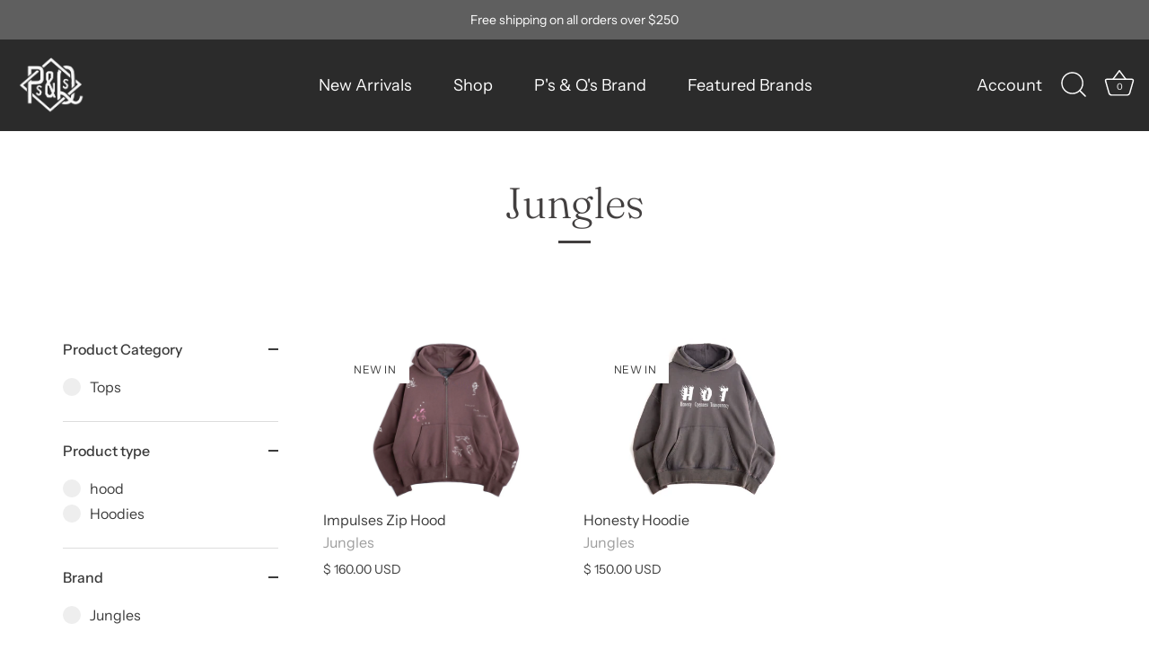

--- FILE ---
content_type: text/css
request_url: https://psandqs.com/cdn/shop/t/7/assets/colorswatches.css?v=103228354657518773571676956283
body_size: 1017
content:
:root{--neon-yellow: #E4FF00;--bone:#efedec;--pink-sky:#ffd3d8;--wood:#796c5a;--sand:#dccaa4;--sky:#e5f6fc;--burgundy:#770a1a;--lupinus:#9b7f82;--citrus:#d9a014;--juniper-green:#a07c2f;--midnight:#22252e;--clay:#84482c;--cream:#f0ebd7;--burnt-lava:#753f3d;--frosted-blue:#95aab7;--frasier:#29454a;--hamilton-brown:#9e612a;--dark-umber:#241614;--jura:#4a5153;--phoenix:#b45236;--ivy-green:#4a4436;--black-leather:#1d2127;--peacoat:#623d2e;--poly-black:#2f3130;--ivy-green-chicory-coffee:#4d4e3b;--natural:#e5dece;--rose:#cd2828;--soot:#323234;--thyme:#66756d;--storm-blue:#344753;--tobacco:#7e6353;--taupe:#b09e8e;--brown-blue:#8a796f;--blue-green:#68857f;--dove-grey:#b4b5b2;--camo:#4c4b38;--blush:#ead4c8}.cc-swatches select[data-colour-swatch=true]+.clickyboxes .opt--neon-yellow:before,.product-block .cc-swatches li[data-tag=neon-yellow] a:before,.collection-block .cc-swatches li[data-tag=neon-yellow] a:before,.cc-swatches li a[data-option-item=neon-yellow]:after,.cc-swatches li[data-tag=neon-yellow] .cc-checkbox:before{background-color:var(--neon-yellow)}.product-block ul.cc-swatches a[title="Neon Yellow"],.collection-block ul.cc-swatches a[title="Neon Yellow"]{background-color:var(--neon-yellow)}.cc-swatches select[data-colour-swatch=true]+.clickyboxes .opt--bone:before,.product-block .cc-swatches li[data-tag=bone] a:before,.collection-block .cc-swatches li[data-tag=bone] a:before,.cc-swatches li a[data-option-item=bone]:after,.cc-swatches li[data-tag=bone] .cc-checkbox:before{background-color:var(--bone)}.product-block ul.cc-swatches a[title=Bone],.collection-block ul.cc-swatches a[title=Bone]{background-color:var(--bone)}.cc-swatches select[data-colour-swatch=true]+.clickyboxes .opt--pink-sky:before,.product-block .cc-swatches li[data-tag=pink-sky] a:before,.collection-block .cc-swatches li[data-tag=pink-sky] a:before,.cc-swatches li a[data-option-item=pink-sky]:after,.cc-swatches li[data-tag=pink-sky] .cc-checkbox:before{background-color:var(--pink-sky)}.product-block ul.cc-swatches a[title=pink-sky],.collection-block ul.cc-swatches a[title=pink-sky]{background-color:var(--pink-sky)}.cc-swatches select[data-colour-swatch=true]+.clickyboxes .opt--wood:before,.product-block .cc-swatches li[data-tag=wood] a:before,.collection-block .cc-swatches li[data-tag=wood] a:before,.cc-swatches li a[data-option-item=wood]:after,.cc-swatches li[data-tag=wood] .cc-checkbox:before{background-color:var(--wood)}.product-block ul.cc-swatches a[title=wood],.collection-block ul.cc-swatches a[title=wood]{background-color:var(--wood)}.cc-swatches select[data-colour-swatch=true]+.clickyboxes .opt--sand:before,.product-block .cc-swatches li[data-tag=sand] a:before,.collection-block .cc-swatches li[data-tag=sand] a:before,.cc-swatches li a[data-option-item=sand]:after,.cc-swatches li[data-tag=sand] .cc-checkbox:before{background-color:var(--sand)}.product-block ul.cc-swatches a[title=sand],.collection-block ul.cc-swatches a[title=sand]{background-color:var(--sand)}.cc-swatches select[data-colour-swatch=true]+.clickyboxes .opt--sky:before,.product-block .cc-swatches li[data-tag=sky] a:before,.collection-block .cc-swatches li[data-tag=sky] a:before,.cc-swatches li a[data-option-item=sky]:after,.cc-swatches li[data-tag=sky] .cc-checkbox:before{background-color:var(--sky)}.product-block ul.cc-swatches a[title=sky],.collection-block ul.cc-swatches a[title=sky]{background-color:var(--sky)}.cc-swatches select[data-colour-swatch=true]+.clickyboxes .opt--burgundy:before,.product-block .cc-swatches li[data-tag=burgundy] a:before,.collection-block .cc-swatches li[data-tag=burgundy] a:before,.cc-swatches li a[data-option-item=burgundy]:after,.cc-swatches li[data-tag=burgundy] .cc-checkbox:before{background-color:var(--burgundy)}.product-block ul.cc-swatches a[title=Burgundy],.collection-block ul.cc-swatches a[title=Burgundy]{background-color:var(--burgundy)}.cc-swatches select[data-colour-swatch=true]+.clickyboxes .opt--lupinus:before,.product-block .cc-swatches li[data-tag=lupinus] a:before,.collection-block .cc-swatches li[data-tag=lupinus] a:before,.cc-swatches li a[data-option-item=lupinus]:after,.cc-swatches li[data-tag=lupinus] .cc-checkbox:before{background-color:var(--lupinus)}.product-block ul.cc-swatches a[title=Lupinus],.collection-block ul.cc-swatches a[title=Lupinus]{background-color:var(--lupinus)}.cc-swatches select[data-colour-swatch=true]+.clickyboxes .opt--citrus:before,.product-block .cc-swatches li[data-tag=citrus] a:before,.collection-block .cc-swatches li[data-tag=citrus] a:before,.cc-swatches li a[data-option-item=citrus]:after,.cc-swatches li[data-tag=citrus] .cc-checkbox:before{background-color:var(--citrus)}.product-block ul.cc-swatches a[title=Citrus],.collection-block ul.cc-swatches a[title=Citrus]{background-color:var(--citrus)}.cc-swatches select[data-colour-swatch=true]+.clickyboxes .opt--juniper-green:before,.product-block .cc-swatches li[data-tag=juniper-green] a:before,.collection-block .cc-swatches li[data-tag=juniper-green] a:before,.cc-swatches li a[data-option-item=juniper-green]:after,.cc-swatches li[data-tag=juniper-green] .cc-checkbox:before{background-color:var(--juniper-green)}.product-block ul.cc-swatches a[title="Juniper Green"],.collection-block ul.cc-swatches a[title="Juniper Green"]{background-color:var(--juniper-green)}.cc-swatches select[data-colour-swatch=true]+.clickyboxes .opt--midnight:before,.product-block .cc-swatches li[data-tag=midnight] a:before,.collection-block .cc-swatches li[data-tag=midnight] a:before,.cc-swatches li a[data-option-item=midnight]:after,.cc-swatches li[data-tag=midnight] .cc-checkbox:before{background-color:var(--midnight)}.product-block ul.cc-swatches a[title=Midnight],.collection-block ul.cc-swatches a[title=Midnight]{background-color:var(--midnight)}.cc-swatches select[data-colour-swatch=true]+.clickyboxes .opt--clay:before,.product-block .cc-swatches li[data-tag=clay] a:before,.collection-block .cc-swatches li[data-tag=clay] a:before,.cc-swatches li a[data-option-item=clay]:after,.cc-swatches li[data-tag=clay] .cc-checkbox:before{background-color:var(--clay)}.product-block ul.cc-swatches a[title=clay],.collection-block ul.cc-swatches a[title=clay]{background-color:var(--clay)}.cc-swatches select[data-colour-swatch=true]+.clickyboxes .opt--cream:before,.product-block .cc-swatches li[data-tag=cream] a:before,.collection-block .cc-swatches li[data-tag=cream] a:before,.cc-swatches li a[data-option-item=cream]:after,.cc-swatches li[data-tag=cream] .cc-checkbox:before{background-color:var(--cream)}.product-block ul.cc-swatches a[title=cream],.collection-block ul.cc-swatches a[title=cream]{background-color:var(--cream)}.cc-swatches select[data-colour-swatch=true]+.clickyboxes .opt--burnt-lava:before,.product-block .cc-swatches li[data-tag=burnt-lava] a:before,.collection-block .cc-swatches li[data-tag=burnt-lava] a:before,.cc-swatches li a[data-option-item=burnt-lava]:after,.cc-swatches li[data-tag=burnt-lava] .cc-checkbox:before{background-color:var(--burnt-lava)}.product-block ul.cc-swatches a[title="Burnt Lava"],.collection-block ul.cc-swatches a[title="Burnt Lava"]{background-color:var(--burnt-lava)}.cc-swatches select[data-colour-swatch=true]+.clickyboxes .opt--frosted-blue:before,.product-block .cc-swatches li[data-tag=frosted-blue] a:before,.collection-block .cc-swatches li[data-tag=frosted-blue] a:before,.cc-swatches li a[data-option-item=frosted-blue]:after,.cc-swatches li[data-tag=frosted-blue] .cc-checkbox:before{background-color:var(--frosted-blue)}.product-block ul.cc-swatches a[title="Frosted Blue"],.collection-block ul.cc-swatches a[title="Frosted Blue"]{background-color:var(--frosted-blue)}.cc-swatches select[data-colour-swatch=true]+.clickyboxes .opt--frasier:before,.product-block .cc-swatches li[data-tag=frasier] a:before,.collection-block .cc-swatches li[data-tag=frasier] a:before,.cc-swatches li a[data-option-item=frasier]:after,.cc-swatches li[data-tag=frasier] .cc-checkbox:before{background-color:var(--frasier)}.product-block ul.cc-swatches a[title=Frasier],.collection-block ul.cc-swatches a[title=Frasier]{background-color:var(--frasier)}.cc-swatches select[data-colour-swatch=true]+.clickyboxes .opt--hamilton-brown:before,.product-block .cc-swatches li[data-tag=hamilton-brown] a:before,.collection-block .cc-swatches li[data-tag=hamilton-brown] a:before,.cc-swatches li a[data-option-item=hamilton-brown]:after,.cc-swatches li[data-tag=hamilton-brown] .cc-checkbox:before{background-color:var(--hamilton-brown)}.product-block ul.cc-swatches a[title="Hamilton Brown"],.collection-block ul.cc-swatches a[title="Hamilton Brown"]{background-color:var(--hamilton-brown)}.cc-swatches select[data-colour-swatch=true]+.clickyboxes .opt--dark-umber:before,.product-block .cc-swatches li[data-tag=dark-umber] a:before,.collection-block .cc-swatches li[data-tag=dark-umber] a:before,.cc-swatches li a[data-option-item=dark-umber]:after,.cc-swatches li[data-tag=dark-umber] .cc-checkbox:before{background-color:var(--dark-umber)}.product-block ul.cc-swatches a[title="Dark Umber"],.collection-block ul.cc-swatches a[title="Dark Umber"]{background-color:var(--dark-umber)}.cc-swatches select[data-colour-swatch=true]+.clickyboxes .opt--jura:before,.product-block .cc-swatches li[data-tag=jura] a:before,.collection-block .cc-swatches li[data-tag=jura] a:before,.cc-swatches li a[data-option-item=jura]:after,.cc-swatches li[data-tag=jura] .cc-checkbox:before{background-color:var(--jura)}.product-block ul.cc-swatches a[title=Jura],.collection-block ul.cc-swatches a[title=Jura]{background-color:var(--jura)}.cc-swatches select[data-colour-swatch=true]+.clickyboxes .opt--phoenix:before,.product-block .cc-swatches li[data-tag=phoenix] a:before,.collection-block .cc-swatches li[data-tag=phoenix] a:before,.cc-swatches li a[data-option-item=phoenix]:after,.cc-swatches li[data-tag=phoenix] .cc-checkbox:before{background-color:var(--phoenix)}.product-block ul.cc-swatches a[title=Phoenix],.collection-block ul.cc-swatches a[title=Phoenix]{background-color:var(--phoenix)}.cc-swatches select[data-colour-swatch=true]+.clickyboxes .opt--ivy-green:before,.product-block .cc-swatches li[data-tag=ivy-green] a:before,.collection-block .cc-swatches li[data-tag=ivy-green] a:before,.cc-swatches li a[data-option-item=ivy-green]:after,.cc-swatches li[data-tag=ivy-green] .cc-checkbox:before{background-color:var(--ivy-green)}.product-block ul.cc-swatches a[title="Ivy Green"],.collection-block ul.cc-swatches a[title="Ivy Green"]{background-color:var(--ivy-green)}.cc-swatches select[data-colour-swatch=true]+.clickyboxes .opt--black-leather:before,.product-block .cc-swatches li[data-tag=black-leather] a:before,.collection-block .cc-swatches li[data-tag=black-leather] a:before,.cc-swatches li a[data-option-item=black-leather]:after,.cc-swatches li[data-tag=black-leather] .cc-checkbox:before{background-color:var(--black-leather)}.product-block ul.cc-swatches a[title="Black Leather"],.collection-block ul.cc-swatches a[title="Black Leather"]{background-color:var(--black-leather)}.cc-swatches select[data-colour-swatch=true]+.clickyboxes .opt--peacoat:before,.product-block .cc-swatches li[data-tag=peacoat] a:before,.collection-block .cc-swatches li[data-tag=peacoat] a:before,.cc-swatches li a[data-option-item=peacoat]:after,.cc-swatches li[data-tag=peacoat] .cc-checkbox:before{background-color:var(--peacoat)}.product-block ul.cc-swatches a[title=Peacoat],.collection-block ul.cc-swatches a[title=Peacoat]{background-color:var(--peacoat)}.cc-swatches select[data-colour-swatch=true]+.clickyboxes .opt--ivy-green-chicory-coffee:before,.product-block .cc-swatches li[data-tag=ivy-green-chicory-coffee] a:before,.collection-block .cc-swatches li[data-tag=ivy-green-chicory-coffee] a:before,.cc-swatches li a[data-option-item=ivy-green-chicory-coffee]:after,.cc-swatches li[data-tag=ivy-green-chicory-coffee] .cc-checkbox:before{background-color:var(--ivy-green-chicory-coffee)}.product-block ul.cc-swatches a[title="Ivy Green/Chicory Coffee"],.collection-block ul.cc-swatches a[title="Ivy Green/Chicory Coffee"]{background-color:var(--ivy-green-chicory-coffee)}.cc-swatches select[data-colour-swatch=true]+.clickyboxes .opt--poly-black:before,.product-block .cc-swatches li[data-tag=poly-black] a:before,.collection-block .cc-swatches li[data-tag=poly-black] a:before,.cc-swatches li a[data-option-item=poly-black]:after,.cc-swatches li[data-tag=poly-black] .cc-checkbox:before{background-color:var(--poly-black)}.product-block ul.cc-swatches a[title="Poly Black"],.collection-block ul.cc-swatches a[title="Poly Black"]{background-color:var(--poly-black)}.cc-swatches select[data-colour-swatch=true]+.clickyboxes .opt--natural:before,.product-block .cc-swatches li[data-tag=natural] a:before,.collection-block .cc-swatches li[data-tag=natural] a:before,.cc-swatches li a[data-option-item=natural]:after,.cc-swatches li[data-tag=natural] .cc-checkbox:before{background-color:var(--natural)}.product-block ul.cc-swatches a[title=Natural],.collection-block ul.cc-swatches a[title=Natural]{background-color:var(--natural)}.cc-swatches select[data-colour-swatch=true]+.clickyboxes .opt--rose:before,.product-block .cc-swatches li[data-tag=rose] a:before,.collection-block .cc-swatches li[data-tag=rose] a:before,.cc-swatches li a[data-option-item=rose]:after,.cc-swatches li[data-tag=rose] .cc-checkbox:before{background-color:var(--rose)}.product-block ul.cc-swatches a[title=Rose],.collection-block ul.cc-swatches a[title=Rose]{background-color:var(--rose)}.cc-swatches select[data-colour-swatch=true]+.clickyboxes .opt--soot:before,.product-block .cc-swatches li[data-tag=soot] a:before,.collection-block .cc-swatches li[data-tag=soot] a:before,.cc-swatches li a[data-option-item=soot]:after,.cc-swatches li[data-tag=soot] .cc-checkbox:before{background-color:var(--soot)}.product-block ul.cc-swatches a[title=Soot],.collection-block ul.cc-swatches a[title=Soot]{background-color:var(--soot)}.cc-swatches select[data-colour-swatch=true]+.clickyboxes .opt--thyme:before,.product-block .cc-swatches li[data-tag=thyme] a:before,.collection-block .cc-swatches li[data-tag=thyme] a:before,.cc-swatches li a[data-option-item=thyme]:after,.cc-swatches li[data-tag=thyme] .cc-checkbox:before{background-color:var(--thyme)}.product-block ul.cc-swatches a[title=Thyme],.collection-block ul.cc-swatches a[title=Thyme]{background-color:var(--thyme)}.cc-swatches select[data-colour-swatch=true]+.clickyboxes .opt--storm-blue:before,.product-block .cc-swatches li[data-tag=storm-blue] a:before,.collection-block .cc-swatches li[data-tag=storm-blue] a:before,.cc-swatches li a[data-option-item=storm-blue]:after,.cc-swatches li[data-tag=storm-blue] .cc-checkbox:before{background-color:var(--storm-blue)}.product-block ul.cc-swatches a[title="Storm Blue"],.collection-block ul.cc-swatches a[title="Storm Blue"]{background-color:var(--storm-blue)}.cc-swatches select[data-colour-swatch=true]+.clickyboxes .opt--tobacco:before,.product-block .cc-swatches li[data-tag=tobacco] a:before,.collection-block .cc-swatches li[data-tag=tobacco] a:before,.cc-swatches li a[data-option-item=tobacco]:after,.cc-swatches li[data-tag=tobacco] .cc-checkbox:before{background-color:var(--tobacco)}.product-block ul.cc-swatches a[title=Tobacco],.collection-block ul.cc-swatches a[title=Tobacco]{background-color:var(--tobacco)}.cc-swatches select[data-colour-swatch=true]+.clickyboxes .opt--taupe:before,.product-block .cc-swatches li[data-tag=taupe] a:before,.collection-block .cc-swatches li[data-tag=taupe] a:before,.cc-swatches li a[data-option-item=taupe]:after,.cc-swatches li[data-tag=taupe] .cc-checkbox:before{background-color:var(--taupe)}.product-block ul.cc-swatches a[title=Taupe],.collection-block ul.cc-swatches a[title=Taupe]{background-color:var(--taupe)}.cc-swatches select[data-colour-swatch=true]+.clickyboxes .opt--brown-blue:before,.product-block .cc-swatches li[data-tag=brown-blue] a:before,.collection-block .cc-swatches li[data-tag=brown-blue] a:before,.cc-swatches li a[data-option-item=brown-blue]:after,.cc-swatches li[data-tag=brown-blue] .cc-checkbox:before{background-color:var(--brown-blue)}.product-block ul.cc-swatches a[title="Brown/Blue"],.collection-block ul.cc-swatches a[title="Brown/Blue"]{background-color:var(--brown-blue)}.cc-swatches select[data-colour-swatch=true]+.clickyboxes .opt--blue-green:before,.product-block .cc-swatches li[data-tag=blue-green] a:before,.collection-block .cc-swatches li[data-tag=blue-green] a:before,.cc-swatches li a[data-option-item=blue-green]:after,.cc-swatches li[data-tag=blue-green] .cc-checkbox:before{background-color:var(--blue-green)}.product-block ul.cc-swatches a[title="Blue/Green"],.collection-block ul.cc-swatches a[title="Blue/Green"]{background-color:var(--blue-green)}.cc-swatches select[data-colour-swatch=true]+.clickyboxes .opt--dove-grey:before,.product-block .cc-swatches li[data-tag=dove-grey] a:before,.collection-block .cc-swatches li[data-tag=dove-grey] a:before,.cc-swatches li a[data-option-item=dove-grey]:after,.cc-swatches li[data-tag=dove-grey] .cc-checkbox:before{background-color:var(--dove-grey)}.product-block ul.cc-swatches a[title="Dove Grey"],.collection-block ul.cc-swatches a[title="Dove Grey"]{background-color:var(--dove-grey)}.cc-swatches select[data-colour-swatch=true]+.clickyboxes .opt--camo:before,.product-block .cc-swatches li[data-tag=camo] a:before,.collection-block .cc-swatches li[data-tag=camo] a:before,.cc-swatches li a[data-option-item=camo]:after,.cc-swatches li[data-tag=camo] .cc-checkbox:before{background-color:var(--camo)}.product-block ul.cc-swatches a[title=Camo],.collection-block ul.cc-swatches a[title=Camo]{background-color:var(--camo)}.cc-swatches select[data-colour-swatch=true]+.clickyboxes .opt--blush:before,.product-block .cc-swatches li[data-tag=blush] a:before,.collection-block .cc-swatches li[data-tag=blush] a:before,.cc-swatches li a[data-option-item=blush]:after,.cc-swatches li[data-tag=blush] .cc-checkbox:before{background-color:var(--blush)}.product-block ul.cc-swatches a[title=Blush],.collection-block ul.cc-swatches a[title=Blush]{background-color:var(--blush)}
/*# sourceMappingURL=/cdn/shop/t/7/assets/colorswatches.css.map?v=103228354657518773571676956283 */
